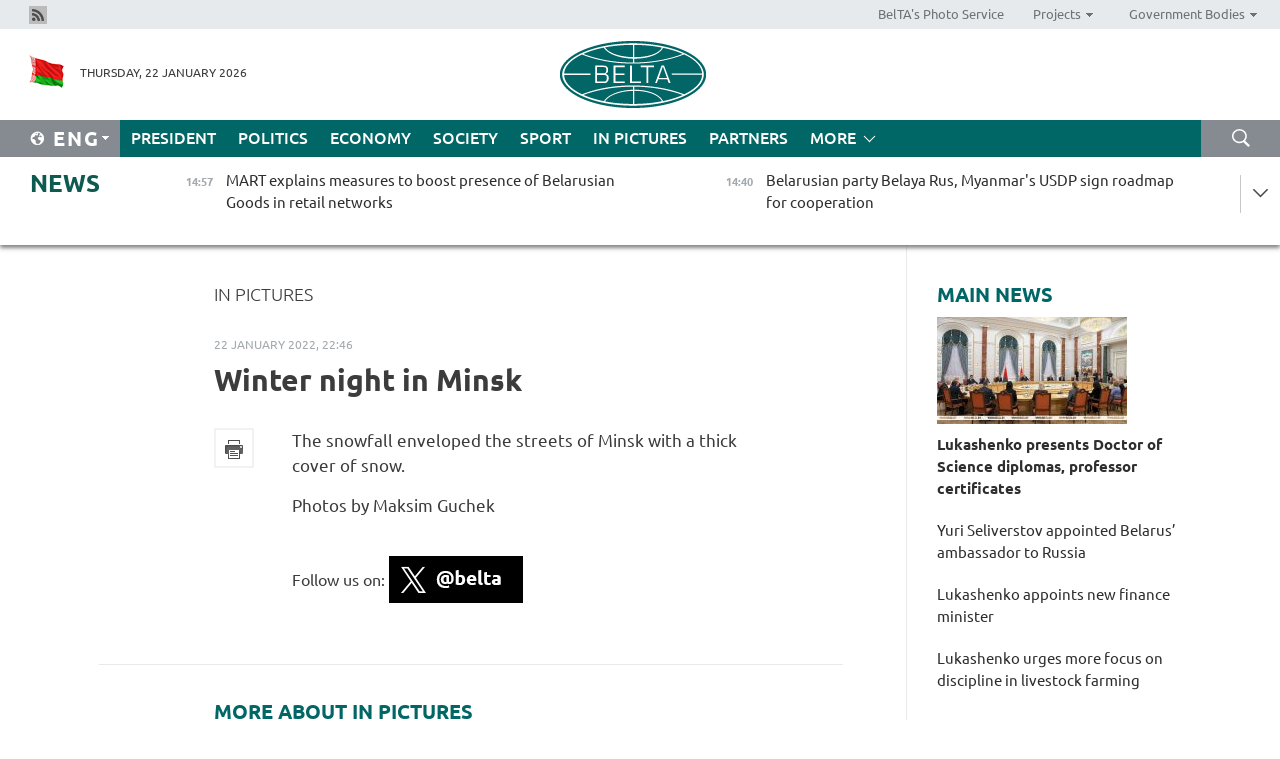

--- FILE ---
content_type: text/html; charset=UTF-8
request_url: https://eng.belta.by/fotoreportage/view/winter-night-in-minsk-147133-2022/
body_size: 11216
content:
    
    	<!DOCTYPE HTML>
	<html lang="en-EN" prefix="og: http://ogp.me/ns#">
	<head  prefix="article: https://ogp.me/ns/article#">
		<title>Winter night in Minsk | In Pictures | Belarus News | Belarusian news | Belarus today | news in Belarus | Minsk news | BELTA</title>
		<meta http-equiv="Content-Type" content="text/html; charset=utf-8">
                <meta name="viewport" content="width=device-width">
		<link rel="stylesheet" href="/styles/general_styles.css" type="text/css">
                                <link rel="stylesheet" href="/styles/styles2.css?1769083754" type="text/css">
                                <link rel="stylesheet" href="/styles/styles.css?1769083754" type="text/css">
                <link rel="stylesheet" href="/styles/tr_styles.css" type="text/css">
                            <link rel="icon" href="/desimages/fav.png" type="image/png">
		<meta name="keywords" content="">
		<meta name="description" content="The snowfall enveloped the streets of Minsk with a thick cover of snow.">
                
                 <link rel = "canonical" href="https://eng.belta.by/fotoreportage/view/winter-night-in-minsk-147133-2022/">
                 
	                    <meta property="og:locale" content="en_EN">
	        	        	<meta property="og:site_name" content="Belarusian Telegraph Agency" />
	        	        	<meta property="og:title" content="Winter night in Minsk" />
	        	        	<meta property="og:type" content="article" />
	        	        	<meta property="og:url" content="https://eng.belta.by/fotoreportage/view/winter-night-in-minsk-147133-2022" />
	        	        	<meta property="og:image" content="https://eng.belta.by/desimages/og_image.png" />
	        	        	<meta property="og:description" content="The snowfall enveloped the streets of Minsk with a thick cover of snow." />
	        	        	<meta property="og:section" content="In Pictures" />
	        	        	<meta property="article:published_time" content="2022-01-22 22:46:00" />
	        	        	<meta property="article:modified_time" content="2022-01-24 10:53:02" />
	        	    		                        <!-- Yandex.Metrika informer -->
<a href="https://metrika.yandex.by/stat/?id=15029098&amp;from=informer"
target="_blank" rel="nofollow"><img src="https://informer.yandex.ru/informer/15029098/1_1_FFFFFFFF_EFEFEFFF_0_pageviews"
style="width:80px; height:15px; border:0; display:none" alt="Яндекс.Метрика" title="Яндекс.Метрика: данные за сегодня (просмотры)" class="ym-advanced-informer" data-cid="15029098" data-lang="ru" /></a>
<!-- /Yandex.Metrika informer -->

<!-- Yandex.Metrika counter -->
<script type="text/javascript" >
   (function(m,e,t,r,i,k,a){m[i]=m[i]||function(){(m[i].a=m[i].a||[]).push(arguments)};
   m[i].l=1*new Date();
   for (var j = 0; j < document.scripts.length; j++) {if (document.scripts[j].src === r) { return; }}
   k=e.createElement(t),a=e.getElementsByTagName(t)[0],k.async=1,k.src=r,a.parentNode.insertBefore(k,a)})
   (window, document, "script", "https://mc.yandex.ru/metrika/tag.js", "ym");

   ym(15029098, "init", {
        clickmap:true,
        trackLinks:true,
        accurateTrackBounce:true,
        webvisor:true
   });
</script>
<noscript><div><img src="https://mc.yandex.ru/watch/15029098" style="position:absolute; left:-9999px;" alt="" /></div></noscript>
<!-- /Yandex.Metrika counter -->

            
                        <meta name="google-site-verification" content="Dd8uWU7VCf77OeeHXR5DHMQmZ-7j6FLk_JRDg71UqnQ" />

            
        

                                                                	</head>
	
	<body>

                
        <a id="top"></a>

    <div class="all   ">
        <div class="ban_main_top">
            
        </div>
        <div class="top_line">
	                <div class="social_icons">
                                          <a href="/rss" title="Rss"  target ="_self" onmouseover="this.children[0].src='https://eng.belta.by/images/storage/banners/000015_e75332d9759a535dbd02582b38240ace_work.jpg'" onmouseout="this.children[0].src='https://eng.belta.by/images/storage/banners/000015_06c67faab12793f011de90a38aef8cf1_work.jpg'">
                    <img src="https://eng.belta.by/images/storage/banners/000015_06c67faab12793f011de90a38aef8cf1_work.jpg" alt="Rss" title="Rss" />
                </a>
                        </div>
    
	        <script>
        var scroll_items = Array();
    </script>
<div class="projects_menu">
	
                    <div class="projects_menu_item " id="pr_el_97"><a target="_blank"  href="https://photobelta.by/"  title="BelTA&#039;s Photo Service" >
            <span>BelTA&#039;s Photo Service</span>    </a>
            </div>
	
                    <div class="projects_menu_item projects_menu_drop" id="pr_el_98"><a   href="https://eng.belta.by/"  title="Projects" >
            <span>Projects</span>    </a>
                    <script>
                var scroll_pr_m = "pr_m_98";
                scroll_items[scroll_items.length] = "pr_m_98";
            </script>
          <div class="projects_menu_s" id="pr_m_98">  
           	
                <div class="pr_menu_s_item">
                                                                                                                        <a target="_blank"   href="https://atom.belta.by/en" title="NUCLEAR POWER IN BELARUS AND WORLDWIDE" >NUCLEAR POWER IN BELARUS AND WORLDWIDE</a>
                        
                                    </div>
                       </div> 
            </div>
	
                    <div class="projects_menu_item projects_menu_drop" id="pr_el_105"><a   href="https://eng.belta.by/"  title="Government Bodies" >
            <span>Government Bodies</span>    </a>
                    <script>
                var scroll_pr_m = "pr_m_105";
                scroll_items[scroll_items.length] = "pr_m_105";
            </script>
          <div class="projects_menu_s" id="pr_m_105">  
           	
                <div class="pr_menu_s_item">
                                                                                                                        <a target="_blank"   href="http://president.gov.by/en/" title="President of the Republic of Belarus" >President of the Republic of Belarus</a>
                        
                                    </div>
            	
                <div class="pr_menu_s_item">
                                                                                                                        <a target="_blank"   href="http://www.government.by/en/" title="The Council of Ministers of the Republic of Belarus" >The Council of Ministers of the Republic of Belarus</a>
                        
                                    </div>
            	
                <div class="pr_menu_s_item">
                                                                                                                        <a target="_blank"   href="http://www.sovrep.gov.by/en/" title="The Council of the Republic of the National Assembly of the Republic of Belarus" >The Council of the Republic of the National Assembly of the Republic of Belarus</a>
                        
                                    </div>
            	
                <div class="pr_menu_s_item">
                                                                                                                        <a target="_blank"   href="http://house.gov.by/index.php/,,,,,1,0,0.html" title="The House of Representatives of the National Assembly of the Republic of Belarus" >The House of Representatives of the National Assembly of the Republic of Belarus</a>
                        
                                    </div>
            	
                <div class="pr_menu_s_item">
                                                                                                                        <a target="_blank"   href="http://www.kc.gov.by/en/main.aspx" title="The Constitutional Court of the Republic of Belarus" >The Constitutional Court of the Republic of Belarus</a>
                        
                                    </div>
            	
                <div class="pr_menu_s_item">
                                                                                                                        <a target="_blank"   href="http://www.supcourt.by/" title="The Supreme Court of the Republic of Belarus" >The Supreme Court of the Republic of Belarus</a>
                        
                                    </div>
            	
                <div class="pr_menu_s_item">
                                                                                                                        <a target="_blank"   href="http://www.kgk.gov.by/en" title="The State Control Committee of the Republic of Belarus" >The State Control Committee of the Republic of Belarus</a>
                        
                                    </div>
            	
                <div class="pr_menu_s_item">
                                                                                                                        <a target="_blank"   href="http://www.prokuratura.gov.by/en/" title="The Prosecutor General’s Office of the Republic of Belarus" >The Prosecutor General’s Office of the Republic of Belarus</a>
                        
                                    </div>
            	
                <div class="pr_menu_s_item">
                                                                                                                        <a target="_blank"   href="http://www.nbrb.by/engl/" title="The National Bank of the Republic of Belarus" >The National Bank of the Republic of Belarus</a>
                        
                                    </div>
            	
                <div class="pr_menu_s_item">
                                                                                                                        <a target="_blank"   href="http://www.mas.by/ru" title="Ministry of Architecture and Construction" >Ministry of Architecture and Construction</a>
                        
                                    </div>
            	
                <div class="pr_menu_s_item">
                                                                                                                        <a target="_blank"   href="http://mvd.gov.by/en/main.aspx" title="Ministry of the Interior" >Ministry of the Interior</a>
                        
                                    </div>
            	
                <div class="pr_menu_s_item">
                                                                                                                        <a target="_blank"   href="http://minzdrav.gov.by/" title="Ministry of Public Health" >Ministry of Public Health</a>
                        
                                    </div>
            	
                <div class="pr_menu_s_item">
                                                                                                                        <a target="_blank"   href="http://www.mjkx.gov.by/" title="Ministry of Housing and Utilities Services" >Ministry of Housing and Utilities Services</a>
                        
                                    </div>
            	
                <div class="pr_menu_s_item">
                                                                                                                        <a target="_blank"   href="http://mfa.gov.by/en/" title="Ministry of Foreign Affairs" >Ministry of Foreign Affairs</a>
                        
                                    </div>
            	
                <div class="pr_menu_s_item">
                                                                                                                        <a target="_blank"   href="http://www.mininform.gov.by/ru/" title="Ministry of Information" >Ministry of Information</a>
                        
                                    </div>
            	
                <div class="pr_menu_s_item">
                                                                                                                        <a target="_blank"   href="http://www.nalog.gov.by/ru/" title="Ministry for Taxes and Levies" >Ministry for Taxes and Levies</a>
                        
                                    </div>
            	
                <div class="pr_menu_s_item">
                                                                                                                        <a target="_blank"   href="http://www.kultura.by/" title="Ministry of Culture" >Ministry of Culture</a>
                        
                                    </div>
            	
                <div class="pr_menu_s_item">
                                                                                                                        <a target="_blank"   href="http://www.mlh.gov.by/en/forestry/resources.html" title="Ministry of Forestry" >Ministry of Forestry</a>
                        
                                    </div>
            	
                <div class="pr_menu_s_item">
                                                                                                                        <a target="_blank"   href="http://www.mil.by/en/" title="Ministry of Defense" >Ministry of Defense</a>
                        
                                    </div>
            	
                <div class="pr_menu_s_item">
                                                                                                                        <a target="_blank"   href="http://edu.gov.by/" title="Ministry of Education" >Ministry of Education</a>
                        
                                    </div>
            	
                <div class="pr_menu_s_item">
                                                                                                                        <a target="_blank"   href="http://minpriroda.gov.by/en/" title="Ministry of Natural Resources and Environmental Protection" >Ministry of Natural Resources and Environmental Protection</a>
                        
                                    </div>
            	
                <div class="pr_menu_s_item">
                                                                                                                        <a target="_blank"   href="http://www.minprom.gov.by/eng/welcome" title="Ministry of Industry" >Ministry of Industry</a>
                        
                                    </div>
            	
                <div class="pr_menu_s_item">
                                                                                                                        <a target="_blank"   href="http://www.mpt.gov.by/en/" title="Ministry of Communications and Informatization" >Ministry of Communications and Informatization</a>
                        
                                    </div>
            	
                <div class="pr_menu_s_item">
                                                                                                                        <a target="_blank"   href="https://www.mshp.gov.by/" title="Ministry of Agriculture and Food" >Ministry of Agriculture and Food</a>
                        
                                    </div>
            	
                <div class="pr_menu_s_item">
                                                                                                                        <a target="_blank"   href="http://mst.gov.by/en" title="Ministry of Sport and Tourism" >Ministry of Sport and Tourism</a>
                        
                                    </div>
            	
                <div class="pr_menu_s_item">
                                                                                                                        <a target="_blank"   href="http://www.mintorg.gov.by/index.php?lang=en" title="Ministry of Trade" >Ministry of Trade</a>
                        
                                    </div>
            	
                <div class="pr_menu_s_item">
                                                                                                                        <a target="_blank"   href="http://www.mintrans.gov.by/eng/index" title="Ministry of Transport and Communications" >Ministry of Transport and Communications</a>
                        
                                    </div>
            	
                <div class="pr_menu_s_item">
                                                                                                                        <a target="_blank"   href="http://www.mintrud.gov.by/en" title="Ministry of Labour and Social Protection" >Ministry of Labour and Social Protection</a>
                        
                                    </div>
            	
                <div class="pr_menu_s_item">
                                                                                                                        <a target="_blank"   href="http://mchs.gov.by/" title="Ministry for Emergency Situations" >Ministry for Emergency Situations</a>
                        
                                    </div>
            	
                <div class="pr_menu_s_item">
                                                                                                                        <a target="_blank"   href="http://www.minfin.gov.by/" title="Ministry of Finance" >Ministry of Finance</a>
                        
                                    </div>
            	
                <div class="pr_menu_s_item">
                                                                                                                        <a target="_blank"   href="http://www.economy.gov.by/en" title="Ministry of Economy" >Ministry of Economy</a>
                        
                                    </div>
            	
                <div class="pr_menu_s_item">
                                                                                                                        <a target="_blank"   href="http://www.minenergo.gov.by/en" title="Ministry of Energy" >Ministry of Energy</a>
                        
                                    </div>
            	
                <div class="pr_menu_s_item">
                                                                                                                        <a target="_blank"   href="http://minjust.gov.by/en/" title="Ministry of Justice" >Ministry of Justice</a>
                        
                                    </div>
            	
                <div class="pr_menu_s_item">
                                                                                                                        <a target="_blank"   href="http://www.gki.gov.by/" title="State Committee for the Management of State Property" >State Committee for the Management of State Property</a>
                        
                                    </div>
            	
                <div class="pr_menu_s_item">
                                                                                                                        <a target="_blank"   href="http://www.gknt.gov.by/opencms/opencms/en/index.html" title="State Committee for Science and Technologies" >State Committee for Science and Technologies</a>
                        
                                    </div>
            	
                <div class="pr_menu_s_item">
                                                                                                                        <a target="_blank"   href="http://gosstandart.gov.by/en-US/" title="State Committee for Standardization" >State Committee for Standardization</a>
                        
                                    </div>
            	
                <div class="pr_menu_s_item">
                                                                                                                        <a target="_blank"   href="http://gpk.gov.by/" title="State Border Committee" >State Border Committee</a>
                        
                                    </div>
            	
                <div class="pr_menu_s_item">
                                                                                                                        <a target="_blank"   href="http://www.gtk.gov.by/en" title="State Customs Committee" >State Customs Committee</a>
                        
                                    </div>
            	
                <div class="pr_menu_s_item">
                                                                                                                        <a target="_blank"   href="http://www.belstat.gov.by/en/" title="National Statistics Committee" >National Statistics Committee</a>
                        
                                    </div>
            	
                <div class="pr_menu_s_item">
                                                                                                                        <a target="_blank"   href="http://sk.gov.by/en/" title="Investigative Committee of the Republic of Belarus" >Investigative Committee of the Republic of Belarus</a>
                        
                                    </div>
            	
                <div class="pr_menu_s_item">
                                                                                                                        <a target="_blank"   href="http://brest-region.gov.by/index.php/en/" title="Brest Oblast Executive Committee" >Brest Oblast Executive Committee</a>
                        
                                    </div>
            	
                <div class="pr_menu_s_item">
                                                                                                                        <a target="_blank"   href="http://www.vitebsk-region.gov.by/en" title="Vitebsk Oblast Executive Committee" >Vitebsk Oblast Executive Committee</a>
                        
                                    </div>
            	
                <div class="pr_menu_s_item">
                                                                                                                        <a target="_blank"   href="http://gomel-region.gov.by/en/" title="Gomel Oblast Executive Committee" >Gomel Oblast Executive Committee</a>
                        
                                    </div>
            	
                <div class="pr_menu_s_item">
                                                                                                                        <a target="_blank"   href="http://www.region.grodno.by/en" title="Grodno Oblast Executive Committee" >Grodno Oblast Executive Committee</a>
                        
                                    </div>
            	
                <div class="pr_menu_s_item">
                                                                                                                        <a target="_blank"   href="http://www.minsk-region.gov.by/en/" title="Minsk Oblast Executive Committee" >Minsk Oblast Executive Committee</a>
                        
                                    </div>
            	
                <div class="pr_menu_s_item">
                                                                                                                        <a target="_blank"   href="http://mogilev-region.gov.by/en" title="Mogilev Oblast Executive Committee" >Mogilev Oblast Executive Committee</a>
                        
                                    </div>
            	
                <div class="pr_menu_s_item">
                                                                                                                        <a target="_blank"   href="http://minsk.gov.by/en/" title="Minsk City Executive Committee" >Minsk City Executive Committee</a>
                        
                                    </div>
                       </div> 
            </div>
</div>

     
        </div>
        <div class="header">
            <div class="header_date">
                                            <a class="header_flag" href="https://eng.belta.by" title="Flag"  target ="_self">
                <img 
                    src="https://eng.belta.by/images/storage/banners/000205_a31067f5f47a6d3dd1198811096c7f92_work.jpg" 
                    alt="Flag" 
                    title="Flag" 
                                    />
            </a>
            
                Thursday, 22 January 2026
            </div>
	            	        <div class="logo">
            
                                                                    <a href="/" title="Belarusian Telegraph Agency"  target ="_self">
                            <span class="logo_img"><img src="https://eng.belta.by/images/storage/banners/000016_c6fefed385e51552b15905774bf48fbf_work.jpg" alt="Belarusian Telegraph Agency" title="Belarusian Telegraph Agency" /></span>
                                                    </a>
                                                        </div>
    
            <div class="weather_currency">
                <div class="weather_currency_inner">
                
	 	
                </div>
	    
            </div>
        </div>
    <div class="menu_line" >

	    <div class="main_langs" id="main_langs">
            <div class="main_langs_inner" id="main_langs_inner">
	
                                                    	
                                    <div class="main_lang_item" ><a target="_blank"   href="https://belta.by" title="Рус" >Рус</a></div>
        	
                                    <div class="main_lang_item" ><a target="_blank"   href="https://blr.belta.by" title="Бел" >Бел</a></div>
        	
                                    <div class="main_lang_item" ><a target="_blank"   href="https://pol.belta.by/" title="Pl" >Pl</a></div>
        	
                                    <div class="main_lang_item" ><a target="_blank"   href="https://deu.belta.by/" title="Deu" >Deu</a></div>
        	
                                    <div class="main_lang_item" ><a target="_blank"   href="https://esp.belta.by/" title="Esp" >Esp</a></div>
        	
                                    <div class="main_lang_item" ><a target="_blank"   href="https://chn.belta.by/" title="中文" >中文</a></div>
        </div>
<div class="main_lang_item main_lang_selected" ><a   href="https://eng.belta.by/" title="Eng">Eng</a></div>
</div>
		

	       <div class="h_menu_fp" id="h_menu_fp" >
    <div class="h_menu_title" id="h_menu_title">
                Menu
    </div>
            <div class="h_menu_s" id="h_menu_s"></div>
        <div class="menu_more">
            <div class="menu_more_title" id="h_menu_more" >More </div>
                    <div id="h_menu" class="h_menu">
                <div class="content_all_margin">
	                        <div class="menu_els" id="h_menu_line_1">
                                                            <div class="menu_item " id="h_menu_item_1_1">
                            <a   href="https://eng.belta.by/president/" title="President">President</a>
                        </div>
                                                                                <div class="menu_item " id="h_menu_item_1_2">
                            <a   href="https://eng.belta.by/politics/" title="Politics">Politics</a>
                        </div>
                                                                                <div class="menu_item " id="h_menu_item_1_3">
                            <a   href="https://eng.belta.by/economics/" title="Economy">Economy</a>
                        </div>
                                                                                <div class="menu_item " id="h_menu_item_1_4">
                            <a   href="https://eng.belta.by/society/" title="Society">Society</a>
                        </div>
                                                                                <div class="menu_item " id="h_menu_item_1_5">
                            <a   href="https://eng.belta.by/sport/" title="Sport">Sport</a>
                        </div>
                                                                                <div class="menu_item menu_item_selected" id="h_menu_item_1_6">
                            <a   href="https://eng.belta.by/fotoreportage/" title="In Pictures">In Pictures</a>
                        </div>
                                                                                <div class="menu_item " id="h_menu_item_1_7">
                            <a   href="https://eng.belta.by/partner_news/" title="Partners">Partners</a>
                        </div>
                                                </div>
                                            <div class="menu_els" id="h_menu_line_2">
                                                            <div class="menu_item " id="h_menu_item_2_1">
                            <a   href="https://eng.belta.by/photonews/" title="Daily Snapshot">Daily Snapshot</a>
                        </div>
                                                                                <div class="menu_item " id="h_menu_item_2_2">
                            <a   href="https://eng.belta.by/video/" title="Video">Video</a>
                        </div>
                                                </div>
                                            <div class="menu_els" id="h_menu_line_3">
                                                            <div class="menu_item " id="h_menu_item_3_1">
                            <a   href="https://eng.belta.by/about_company/" title="About BelTA">About BelTA</a>
                        </div>
                                                                                <div class="menu_item " id="h_menu_item_3_2">
                            <a   href="https://eng.belta.by/products/" title="Products and services">Products and services</a>
                        </div>
                                                                                <div class="menu_item " id="h_menu_item_3_3">
                            <a   href="https://eng.belta.by/subscription/" title="Subscription">Subscription</a>
                        </div>
                                                                                <div class="menu_item " id="h_menu_item_3_4">
                            <a   href="https://eng.belta.by/contacts/" title="Contact us">Contact us</a>
                        </div>
                                                </div>
                                            <div class="menu_els" id="h_menu_line_4">
                                                            <div class="menu_item " id="h_menu_item_4_1">
                            <a   href="https://eng.belta.by/opinions/" title="Experts">Experts</a>
                        </div>
                                                </div>
                            </div>
       
    </div>
                    </div>
           </div>            
	


	
    
    
	    <div class="search_btn" onclick="open_search('search')"></div>
<form action="/search/getResultsForPeriod/" id="search">
    <input type="text" name="query" value="" placeholder="Search website" class="search_edit"/>
    <input type="submit" value="Search" class="search_submit" />
    <div class="clear"></div>
        <div class="fp_search_where">
        <span id="fp_search_where">Search where:</span>
            <input type="radio" name="group" value="0" id="group_0"/><label for="group_0">Search everywhere</label>
                            </div>
       <div class="fp_search_where">
        <span id="fp_search_when">In period</span>
            <input type="radio" name="period" value="0" id="period_0"/><label for="period_0">Entire period</label>
            <input type="radio" name="period" value="1" id="period_1"/><label for="period_1">Entire day</label>
            <input type="radio" name="period" value="2" id="period_2"/><label for="period_2">Entire week</label>
            <input type="radio" name="period" value="3" id="period_3"/><label for="period_3">Entire month</label>
            <input type="radio" name="period" value="4" id="period_4"/><label for="period_4">Entire year</label>
                </div>
    <div class="search_close close_btn" onclick="close_search('search')"></div>
</form>
   

    </div>
    <div class="top_lenta_inner">
  <div class="top_lenta">
    <a href="/" title="Back to main" class="tl_logo"></a>
    <div class="tl_title">
                    <a href="https://eng.belta.by/all_news" title="News">News</a>
            </div>
                            <div class="tl_inner" id="tl_inner">
        
        <div class="tl_item">
	        	            	        	                                                                        	                	                                <a  href="https://eng.belta.by/economics/view/mart-explains-measures-to-boost-presence-of-belarusian-goods-in-retail-networks-176064-2026/"   title="MART explains measures to boost presence of Belarusian Goods in retail networks">
                    <span class="tl_date">
                                                                                                <span>14:57</span>
                    </span>
                    <span class="tl_news">MART explains measures to boost presence of Belarusian Goods in retail networks</span>
                    <span class="tl_node">Economy</span>
                </a>
        </div>
        
        <div class="tl_item">
	        	            	        	                                                                        	                	                                <a  href="https://eng.belta.by/politics/view/belarusian-party-belaya-rus-myanmars-usdp-sign-roadmap-for-cooperation-176062-2026/"   title="Belarusian party Belaya Rus, Myanmar&#039;s USDP sign roadmap for cooperation ">
                    <span class="tl_date">
                                                                                                <span>14:40</span>
                    </span>
                    <span class="tl_news">Belarusian party Belaya Rus, Myanmar's USDP sign roadmap for cooperation </span>
                    <span class="tl_node">Politics</span>
                </a>
        </div>
        
        <div class="tl_item">
	        	            	        	                                                                        	                	                                <a  href="https://eng.belta.by/economics/view/new-ambassador-to-russia-outlines-strategy-to-promote-belarusian-goods-176061-2026/"   title="New ambassador to Russia outlines strategy to promote Belarusian goods">
                    <span class="tl_date">
                                                                                                <span>14:18</span>
                    </span>
                    <span class="tl_news">New ambassador to Russia outlines strategy to promote Belarusian goods</span>
                    <span class="tl_node">Economy</span>
                </a>
        </div>
        
        <div class="tl_item">
	        	            	        	                                                                        	                	                                <a  href="https://eng.belta.by/economics/view/belarus-new-finance-minister-identifies-stability-efficient-spending-as-key-tasks-176060-2026/"   title="Belarus’ new finance minister identifies stability, efficient spending as key tasks">
                    <span class="tl_date">
                                                                                                <span>13:51</span>
                    </span>
                    <span class="tl_news">Belarus’ new finance minister identifies stability, efficient spending as key tasks</span>
                    <span class="tl_node">Economy</span>
                </a>
        </div>
        
        <div class="tl_item">
	        	            	        	                                                                        	                	                                <a  href="https://eng.belta.by/society/view/belarusian-mfa-honors-its-war-veterans-176059-2026/"   title="Belarusian MFA honors its war veterans 
   
 ">
                    <span class="tl_date">
                                                                                                <span>13:33</span>
                    </span>
                    <span class="tl_news">Belarusian MFA honors its war veterans 
   
 </span>
                    <span class="tl_node">Society</span>
                </a>
        </div>
        
        <div class="tl_item">
	        	            	        	                                                                        	                	                                <a  href="https://eng.belta.by/politics/view/lavrov-extends-diplomatic-worker-day-greetings-to-belarusian-diplomats-176058-2026/"   title="Lavrov extends Diplomatic Workers&#039; Day greetings to Belarusian diplomats ">
                    <span class="tl_date">
                                                                                                <span>13:05</span>
                    </span>
                    <span class="tl_news">Lavrov extends Diplomatic Workers' Day greetings to Belarusian diplomats </span>
                    <span class="tl_node">Politics</span>
                </a>
        </div>
        
        <div class="tl_item">
	        	            	        	                                                                        	                	                                <a  href="https://eng.belta.by/partner_news/view/chinese-researchers-develop-eye-surgery-robot-176054-2026/"   title="Chinese researchers develop eye surgery robot ">
                    <span class="tl_date">
                                                                                                <span>12:57</span>
                    </span>
                    <span class="tl_news">Chinese researchers develop eye surgery robot </span>
                    <span class="tl_node">Partners</span>
                </a>
        </div>
        
        <div class="tl_item">
	        	            	        	                                                                        	                	                                <a  href="https://eng.belta.by/president/view/belarusian-military-doctors-commended-for-their-work-176057-2026/"   title="Belarusian military doctors commended for their work">
                    <span class="tl_date">
                                                                                                <span>12:54</span>
                    </span>
                    <span class="tl_news">Belarusian military doctors commended for their work</span>
                    <span class="tl_node">President</span>
                </a>
        </div>
        
        <div class="tl_item">
	        	            	        	                                                                        	                	                                <a  href="https://eng.belta.by/president/view/lukashenko-calls-for-self-sufficiency-in-key-sectors-176056-2026/"   title="Lukashenko calls for self-sufficiency in key sectors">
                    <span class="tl_date">
                                                                                                <span>12:52</span>
                    </span>
                    <span class="tl_news">Lukashenko calls for self-sufficiency in key sectors</span>
                    <span class="tl_node">President</span>
                </a>
        </div>
        
        <div class="tl_item">
	        	            	        	                                                                        	                	                                <a  href="https://eng.belta.by/president/view/lukashenko-appoints-new-finance-minister-176055-2026/"   title="Lukashenko appoints new finance minister">
                    <span class="tl_date">
                                                                                                <span>12:51</span>
                    </span>
                    <span class="tl_news">Lukashenko appoints new finance minister</span>
                    <span class="tl_node">President</span>
                </a>
        </div>
        
        <div class="tl_item">
	        	            	        	                                                                        	                	                                <a  href="https://eng.belta.by/president/view/yuri-seliverstov-appointed-belarus-ambassador-to-russia-176053-2026/"   title="Yuri Seliverstov appointed Belarus’ ambassador to Russia">
                    <span class="tl_date">
                                                                                                <span>12:43</span>
                    </span>
                    <span class="tl_news">Yuri Seliverstov appointed Belarus’ ambassador to Russia</span>
                    <span class="tl_node">President</span>
                </a>
        </div>
        
        <div class="tl_item">
	        	            	        	                                                                        	                	                                <a  href="https://eng.belta.by/sport/view/hc-dinamo-minsk-suffer-dramatic-last-minute-defeat-to-hc-lokomotiv-yaroslavl-176048-2026/"   title="HC Dinamo Minsk suffer dramatic last-minute defeat to HC Lokomotiv Yaroslavl">
                    <span class="tl_date">
                                                                                                <span>12:32</span>
                    </span>
                    <span class="tl_news">HC Dinamo Minsk suffer dramatic last-minute defeat to HC Lokomotiv Yaroslavl</span>
                    <span class="tl_node">Sport</span>
                </a>
        </div>
        
        <div class="tl_item">
	        	            	        	                                                                        	                	                                <a  href="https://eng.belta.by/politics/view/mp-board-of-peace-fits-into-the-multipolar-world-system-176052-2026/"   title="MP: Board of Peace fits into the multipolar world system">
                    <span class="tl_date">
                                                                                                <span>12:26</span>
                    </span>
                    <span class="tl_news">MP: Board of Peace fits into the multipolar world system</span>
                    <span class="tl_node">Politics</span>
                </a>
        </div>
        
        <div class="tl_item">
	        	            	        	                                                                        	                	                                <a  href="https://eng.belta.by/president/view/lukashenko-hails-achievements-of-domestic-medicine-pledges-to-overcome-shortcomings-176051-2026/"   title="Lukashenko hails achievements of domestic medicine, pledges to overcome shortcomings ">
                    <span class="tl_date">
                                                                                                <span>12:03</span>
                    </span>
                    <span class="tl_news">Lukashenko hails achievements of domestic medicine, pledges to overcome shortcomings </span>
                    <span class="tl_node">President</span>
                </a>
        </div>
        
        <div class="tl_item">
	        	            	        	                                                                        	                	                                <a  href="https://eng.belta.by/president/view/lukashenko-sees-applied-research-as-key-to-peoples-prosperity-176049-2026/"   title="Lukashenko sees applied research as key to people&#039;s prosperity">
                    <span class="tl_date">
                                                                                                <span>11:55</span>
                    </span>
                    <span class="tl_news">Lukashenko sees applied research as key to people's prosperity</span>
                    <span class="tl_node">President</span>
                </a>
        </div>
        
        <div class="tl_item">
	        	            	        	                                                                        	                	                                <a  href="https://eng.belta.by/president/view/lukashenko-urges-more-focus-on-discipline-in-livestock-farming-176050-2026/"   title="Lukashenko urges more focus on discipline in livestock farming">
                    <span class="tl_date">
                                                                                                <span>11:53</span>
                    </span>
                    <span class="tl_news">Lukashenko urges more focus on discipline in livestock farming</span>
                    <span class="tl_node">President</span>
                </a>
        </div>
        
        <div class="tl_item">
	        	            	        	                                                                        	                	                                <a  href="https://eng.belta.by/partner_news/view/world-of-coffee-dubai-2026-concludes-its-5th-edition-with-record-20000-visits-176041-2026/"   title="World of Coffee Dubai 2026 concludes its 5th edition with record 20,000 visits ">
                    <span class="tl_date">
                                                                                                <span>11:44</span>
                    </span>
                    <span class="tl_news">World of Coffee Dubai 2026 concludes its 5th edition with record 20,000 visits </span>
                    <span class="tl_node">Partners</span>
                </a>
        </div>
        
        <div class="tl_item">
	        	            	        	                                                                        	                	                                <a  href="https://eng.belta.by/president/view/lukashenko-belarus-will-always-find-money-and-time-for-concrete-scientific-work-176047-2026/"   title="Lukashenko: Belarus will always find money and time for concrete scientific work">
                    <span class="tl_date">
                                                                                                <span>11:35</span>
                    </span>
                    <span class="tl_news">Lukashenko: Belarus will always find money and time for concrete scientific work</span>
                    <span class="tl_node">President</span>
                </a>
        </div>
        
        <div class="tl_item">
	        	            	        	                                                                        	                	                                <a  href="https://eng.belta.by/president/view/lukashenko-presents-doctor-of-science-diplomas-professor-certificates-176046-2026/"   title="Lukashenko presents Doctor of Science diplomas, professor certificates">
                    <span class="tl_date">
                                                                                                <span>11:25</span>
                    </span>
                    <span class="tl_news">Lukashenko presents Doctor of Science diplomas, professor certificates</span>
                    <span class="tl_node">President</span>
                </a>
        </div>
        
        <div class="tl_item">
	        	            	        	                                                                        	                	                                <a  href="https://eng.belta.by/president/view/lukashenko-highlights-scientists-unique-role-in-shaping-future-176045-2026/"   title="Lukashenko highlights scientists’ unique role in shaping future">
                    <span class="tl_date">
                                                                                                <span>11:22</span>
                    </span>
                    <span class="tl_news">Lukashenko highlights scientists’ unique role in shaping future</span>
                    <span class="tl_node">President</span>
                </a>
        </div>
        
        <div class="tl_item">
	        	            	        	                                                                        	                	                                <a  href="https://eng.belta.by/president/view/lukashenko-belarusian-science-shows-resilience-ability-to-constantly-develop-176044-2026/"   title="Lukashenko: Belarusian science shows resilience, ability to constantly develop">
                    <span class="tl_date">
                                                                                                <span>11:20</span>
                    </span>
                    <span class="tl_news">Lukashenko: Belarusian science shows resilience, ability to constantly develop</span>
                    <span class="tl_node">President</span>
                </a>
        </div>
        
        <div class="tl_item">
	        	            	        	                                                                        	                	                                <a  href="https://eng.belta.by/president/view/lukashenko-identifies-unprecedented-change-as-hallmark-of-current-era-176043-2026/"   title="Lukashenko identifies unprecedented change as hallmark of current era">
                    <span class="tl_date">
                                                                                                <span>11:13</span>
                    </span>
                    <span class="tl_news">Lukashenko identifies unprecedented change as hallmark of current era</span>
                    <span class="tl_node">President</span>
                </a>
        </div>
        
        <div class="tl_item">
	        	            	        	                                                                        	                	                                <a  href="https://eng.belta.by/society/view/azarov-fear-is-a-factor-in-global-politics-176042-2026/"   title="Azarov: Fear is a factor in global politics">
                    <span class="tl_date">
                                                                                                <span>10:52</span>
                    </span>
                    <span class="tl_news">Azarov: Fear is a factor in global politics</span>
                    <span class="tl_node">Society</span>
                </a>
        </div>
        
        <div class="tl_item">
	        	            	        	                                                                        	                	                                <a  href="https://eng.belta.by/economics/view/russias-rosspetsmash-association-to-expand-cooperation-with-belarusian-enterprises-176040-2026/"   title="Russia’s Rosspetsmash Association to expand cooperation with Belarusian enterprises">
                    <span class="tl_date">
                                                                                                <span>10:24</span>
                    </span>
                    <span class="tl_news">Russia’s Rosspetsmash Association to expand cooperation with Belarusian enterprises</span>
                    <span class="tl_node">Economy</span>
                </a>
        </div>
        
        <div class="tl_item">
	        	            	        	                                                                        	                	                                <a  href="https://eng.belta.by/partner_news/view/tour-of-turkiye-praised-by-cycling-union-chief-as-globally-watched-race-176039-2026/"   title="Tour of Türkiye praised by cycling union chief as globally watched race ">
                    <span class="tl_date">
                                                                                                <span>10:10</span>
                    </span>
                    <span class="tl_news">Tour of Türkiye praised by cycling union chief as globally watched race </span>
                    <span class="tl_node">Partners</span>
                </a>
        </div>
        
        <div class="tl_item">
	        	            	        	                                                                        	                	                                <a  href="https://eng.belta.by/society/view/expert-draws-historical-parallel-between-policies-of-roosevelt-and-trump-176038-2026/"   title="Expert draws historical parallel between policies of Roosevelt and Trump">
                    <span class="tl_date">
                                                                                                <span>09:55</span>
                    </span>
                    <span class="tl_news">Expert draws historical parallel between policies of Roosevelt and Trump</span>
                    <span class="tl_node">Society</span>
                </a>
        </div>
        
        <div class="tl_item">
	        	            	        	                                                                        	                	                                <a  href="https://eng.belta.by/economics/view/modern-farms-account-for-80-of-milk-production-in-belarus-176036-2026/"   title="Modern farms account for 80% of milk production in Belarus ">
                    <span class="tl_date">
                                                                                                <span>09:28</span>
                    </span>
                    <span class="tl_news">Modern farms account for 80% of milk production in Belarus </span>
                    <span class="tl_node">Economy</span>
                </a>
        </div>
        
        <div class="tl_item">
	        	            	        	                                                                        	                	                                <a  href="https://eng.belta.by/partner_news/view/china-operates-worlds-largest-ev-charging-network-176037-2026/"   title="China operates world&#039;s largest EV charging network  ">
                    <span class="tl_date">
                                                                                                <span>09:08</span>
                    </span>
                    <span class="tl_news">China operates world's largest EV charging network  </span>
                    <span class="tl_node">Partners</span>
                </a>
        </div>
        
        <div class="tl_item">
	        	            	        	                                                                        	                	                                <a  href="https://eng.belta.by/president/view/lukashenko-sends-professional-holiday-greetings-to-belarusian-diplomats-176035-2026/"   title="Lukashenko sends professional holiday greetings to Belarusian diplomats">
                    <span class="tl_date">
                                                                                                <span>09:00</span>
                    </span>
                    <span class="tl_news">Lukashenko sends professional holiday greetings to Belarusian diplomats</span>
                    <span class="tl_node">President</span>
                </a>
        </div>
        
        <div class="tl_item">
	        	            	            	            	        	                            <div class="lenta_date_box">
                    <div class="lenta_date">
                   	               21.01.26
	                              <div class="line"></div>
                    </div>
                    </div>
	                                                                        	                	                                <a  href="https://eng.belta.by/society/view/belarusian-interior-ministry-refutes-fake-news-about-indian-national-in-forced-labor-176034-2026/"   title="Belarusian Interior Ministry refutes fake news about Indian national in forced labor">
                    <span class="tl_date">
                                                                                                    <span class="lenta_date_past">21.01.26</span>
                                                <span>22:39</span>
                    </span>
                    <span class="tl_news">Belarusian Interior Ministry refutes fake news about Indian national in forced labor</span>
                    <span class="tl_node">Society</span>
                </a>
        </div>
        <a class="all_news" href="https://eng.belta.by/all_news" title="All news">All news</a> 
    </div>
    <div class="tl_arrow" title="" id="tl_arrow"></div>
    <a class="all_news main_left_col" href="https://eng.belta.by/all_news" title="All news">All news</a> 
  </div>
    
</div>    <div class="main">
      <div class="content_2_col">  
          <div class="content_2_col_margin">       
        	      
<div class="content_margin">
<a href="https://eng.belta.by/fotoreportage/" title="In Pictures"  class="rubric">In Pictures</a>
<div class="date_full">22 January 2022, 22:46</div>
<h1>Winter night in Minsk</h1>

    <div class="inner_content">
                    <div class="social_icons_c">
                                                                
                                            <a href="/printv/fotoreportage/view/winter-night-in-minsk-147133-2022/" onclick="window.open('/printv/fotoreportage/view/winter-night-in-minsk-147133-2022/');return false" class="print_icon"></a>
                </div>
        
        <div>
            <div class="text">

                
                                
                <meta name="mediator_published_time" content="2022-01-22T22:46:00+00:00" />
    <meta name="mediator_theme" content="In Pictures" />
    <meta name="mediator" content="/fotoreportage/view/winter-night-in-minsk-147133-2022/" />
                                                                      
                                <div class="js-mediator-article">
                    <p>The snowfall enveloped the streets of Minsk with a thick cover of snow.</p><p></p><p>Photos by Maksim Guchek</p><p></p>
                    
                    
                                        
                                    <div class="invite_in_messagers">
    <div>Follow us on:</div>
       <a  class="viber" href="https://twitter.com/Belarus_News" rel="nofollow" target="_blank">
         <img src="https://eng.belta.by/images/design/1.png" style="margin:3px 0 -17px 0;display: inline;display: inline;" alt="X" title="X"
    </a>  
</div>                                                        </div>


                
                
            </div>
            <div class="clear"></div>
        </div>
    </div>
</div>
    

            <div class="rubricNews">
    <div class="content_margin">
<a class="block_title" href="https://eng.belta.by/fotoreportage">More about In Pictures</a>
    <div class="rubricNews_item">
                          	                	                                                    <a class="rubricNews_item_img news_with_rubric_img" href="/fotoreportage/view/turkiyes-cappadocia-176022-2026/"  title="Türkiye&#039;s Cappadocia">
                        <img src="https://eng.belta.by/images/storage/news/with_archive/2026/000163_1769000611_176022_medium.jpg" alt="" title=""/>
                    </a>
                                <a href="/fotoreportage/view/turkiyes-cappadocia-176022-2026/"  title="Türkiye&#039;s Cappadocia">
                    Türkiye's Cappadocia
                </a>
    </div>
    <div class="rubricNews_item">
                          	                	                                                    <a class="rubricNews_item_img news_with_rubric_img" href="/fotoreportage/view/snow-covered-forest-in-minsk-oblast-175887-2026/"  title="Snow-covered forest in Minsk Oblast">
                        <img src="https://eng.belta.by/images/storage/news/with_archive/2026/000163_1768665678_175887_medium.jpg" alt="" title=""/>
                    </a>
                                <a href="/fotoreportage/view/snow-covered-forest-in-minsk-oblast-175887-2026/"  title="Snow-covered forest in Minsk Oblast">
                    Snow-covered forest in Minsk Oblast
                </a>
    </div>
    <div class="rubricNews_item">
                          	                	                                                    <a class="rubricNews_item_img news_with_rubric_img" href="/fotoreportage/view/enchanting-snowy-scenery-in-vitebsk-oblast-175876-2026/"  title="Enchanting snowy scenery in Vitebsk Oblast">
                        <img src="https://eng.belta.by/images/storage/news/with_archive/2026/000163_1768631790_175876_medium.jpg" alt="" title=""/>
                    </a>
                                <a href="/fotoreportage/view/enchanting-snowy-scenery-in-vitebsk-oblast-175876-2026/"  title="Enchanting snowy scenery in Vitebsk Oblast">
                    Enchanting snowy scenery in Vitebsk Oblast
                </a>
    </div>
    <div class="rubricNews_item">
                          	                	                                                    <a class="rubricNews_item_img news_with_rubric_img" href="/fotoreportage/view/winter-forest-in-bykhov-district-175843-2026/"  title="Winter forest in Bykhov District">
                        <img src="https://eng.belta.by/images/storage/news/with_archive/2026/000163_1768545566_175843_medium.jpg" alt="" title=""/>
                    </a>
                                <a href="/fotoreportage/view/winter-forest-in-bykhov-district-175843-2026/"  title="Winter forest in Bykhov District">
                    Winter forest in Bykhov District
                </a>
    </div>
    <div class="rubricNews_item">
                          	                	                                                    <a class="rubricNews_item_img news_with_rubric_img" href="/fotoreportage/view/loshitsa-park-in-winter-175828-2026/"  title="Loshitsa Park in winter">
                        <img src="https://eng.belta.by/images/storage/news/with_archive/2026/000163_1768480955_175828_medium.jpg" alt="" title=""/>
                    </a>
                                <a href="/fotoreportage/view/loshitsa-park-in-winter-175828-2026/"  title="Loshitsa Park in winter">
                    Loshitsa Park in winter
                </a>
    </div>
    <div class="rubricNews_item">
                          	                	                                                    <a class="rubricNews_item_img news_with_rubric_img" href="/fotoreportage/view/sunny-winter-day-in-minsk-175796-2026/"  title="Sunny winter day in Minsk">
                        <img src="https://eng.belta.by/images/storage/news/with_archive/2026/000163_1768462838_175796_medium.jpg" alt="" title=""/>
                    </a>
                                <a href="/fotoreportage/view/sunny-winter-day-in-minsk-175796-2026/"  title="Sunny winter day in Minsk">
                    Sunny winter day in Minsk
                </a>
    </div>
    </div>
</div>
          </div>
      </div>
      		      		              <!--noindex-->
  <div class="main_news_inner_2_col">
	<div class="block_title">Main news</div>
    <div class="mni_col">    
            <div class="rc_item rc_item_main">                                                                	                	                                                    <a href="https://eng.belta.by/president/view/lukashenko-presents-doctor-of-science-diplomas-professor-certificates-176046-2026/" title="Lukashenko presents Doctor of Science diplomas, professor certificates" >
                        <img src="https://eng.belta.by/images/storage/news/with_archive/2026/000019_1769070396_176046_small.jpg" alt="" title=""/>
                    </a>
                               
                <a href="https://eng.belta.by/president/view/lukashenko-presents-doctor-of-science-diplomas-professor-certificates-176046-2026/" title="Lukashenko presents Doctor of Science diplomas, professor certificates" class="last_news_title_main" >Lukashenko presents Doctor of Science diplomas, professor certificates
                     
                                    </a>
              </div>
        </div>
    
    


	    <div class="mni_col">
             <div class="rc_item">                                                                	                	                                               
                <a href="https://eng.belta.by/president/view/yuri-seliverstov-appointed-belarus-ambassador-to-russia-176053-2026/" title="Yuri Seliverstov appointed Belarus’ ambassador to Russia"  >Yuri Seliverstov appointed Belarus’ ambassador to Russia
                     
                                    </a>
              </div>
             <div class="rc_item">                                                                	                	                                               
                <a href="https://eng.belta.by/president/view/lukashenko-appoints-new-finance-minister-176055-2026/" title="Lukashenko appoints new finance minister"  >Lukashenko appoints new finance minister
                     
                                    </a>
              </div>
             <div class="rc_item">                                                                	                	                                               
                <a href="https://eng.belta.by/president/view/lukashenko-urges-more-focus-on-discipline-in-livestock-farming-176050-2026/" title="Lukashenko urges more focus on discipline in livestock farming"  >Lukashenko urges more focus on discipline in livestock farming
                     
                                    </a>
              </div>
        </div>

  </div>
  <div class="one_right_col">
      	<!--noindex-->
        <div class="top_news">
                
    <div class="block_title">
        Top news        <div class="topNewsSlider_dots" id="topNewsSlider_dots"></div>
    </div>
    	    <div class="topNewsSlider">
		                            <div class="tn_item">
		                		                		                		                			                			                			                <a href="https://eng.belta.by/politics/view/mp-board-of-peace-fits-into-the-multipolar-world-system-176052-2026/"    title="MP: Board of Peace fits into the multipolar world system">
		                            MP: Board of Peace fits into the multipolar world system
		                             
		                            		                        </a>
                        </div>
		                            <div class="tn_item">
		                		                		                		                			                			                			                <a href="https://eng.belta.by/president/view/lukashenko-belarus-will-always-find-money-and-time-for-concrete-scientific-work-176047-2026/"    title="Lukashenko: Belarus will always find money and time for concrete scientific work">
		                            Lukashenko: Belarus will always find money and time for concrete scientific work
		                             
		                            		                        </a>
                        </div>
		                            <div class="tn_item">
		                		                		                		                			                			                			                <a href="https://eng.belta.by/president/view/lukashenko-highlights-scientists-unique-role-in-shaping-future-176045-2026/"    title="Lukashenko highlights scientists’ unique role in shaping future">
		                            Lukashenko highlights scientists’ unique role in shaping future
		                             
		                            		                        </a>
                        </div>
		                            <div class="tn_item">
		                		                		                		                			                			                			                <a href="https://eng.belta.by/president/view/lukashenko-identifies-unprecedented-change-as-hallmark-of-current-era-176043-2026/"    title="Lukashenko identifies unprecedented change as hallmark of current era">
		                            Lukashenko identifies unprecedented change as hallmark of current era
		                             
		                            		                        </a>
                        </div>
		                            <div class="tn_item">
		                		                		                		                			                			                			                <a href="https://eng.belta.by/society/view/belarusian-mfa-honors-its-war-veterans-176059-2026/"    title="Belarusian MFA honors its war veterans 
   
 ">
		                            Belarusian MFA honors its war veterans 
   
 
		                             
		                            		                        </a>
                        </div>
		                            <div class="tn_item">
		                		                		                		                			                			                			                <a href="https://eng.belta.by/economics/view/new-ambassador-to-russia-outlines-strategy-to-promote-belarusian-goods-176061-2026/"    title="New ambassador to Russia outlines strategy to promote Belarusian goods">
		                            New ambassador to Russia outlines strategy to promote Belarusian goods
		                             
		                            		                        </a>
                        </div>
		                            <div class="tn_item">
		                		                		                		                			                			                			                <a href="https://eng.belta.by/society/view/belarusian-government-seeks-to-modernize-child-care-allowance-system-176012-2026/"    title="Belarusian government seeks to modernize child care benefit system">
		                            Belarusian government seeks to modernize child care benefit system
		                             
		                            		                        </a>
                        </div>
		                            <div class="tn_item">
		                		                		                		                			                			                			                <a href="https://eng.belta.by/society/view/belarusian-upper-house-of-parliament-ratifies-visa-waiver-agreement-with-oman-176021-2026/"    title="Belarusian upper house of parliament ratifies visa waiver agreement with Oman">
		                            Belarusian upper house of parliament ratifies visa waiver agreement with Oman
		                             
		                            		                        </a>
                        </div>
		                            <div class="tn_item">
		                		                		                		                			                			                			                <a href="https://eng.belta.by/economics/view/mart-explains-measures-to-boost-presence-of-belarusian-goods-in-retail-networks-176064-2026/"    title="MART explains measures to boost presence of Belarusian Goods in retail networks">
		                            MART explains measures to boost presence of Belarusian Goods in retail networks
		                             
		                            		                        </a>
                        </div>
		                            <div class="tn_item">
		                		                		                		                			                			                			                <a href="https://eng.belta.by/society/view/belarusian-interior-ministry-refutes-fake-news-about-indian-national-in-forced-labor-176034-2026/"    title="Belarusian Interior Ministry refutes fake news about Indian national in forced labor">
		                            Belarusian Interior Ministry refutes fake news about Indian national in forced labor
		                             
		                            		                        </a>
                        </div>
		                            <div class="tn_item">
		                		                		                		                			                			                			                <a href="https://eng.belta.by/politics/view/ryzhenkov-sees-potential-for-improving-ties-with-european-countries-176023-2026/"    title="Ryzhenkov sees potential for improving ties with European countries">
		                            Ryzhenkov sees potential for improving ties with European countries
		                             
		                            		                        </a>
                        </div>
		                            <div class="tn_item">
		                		                		                		                			                			                			                <a href="https://eng.belta.by/society/view/belarus-chad-sign-roadmap-to-advance-military-technical-cooperation-176029-2026/"    title="Belarus, Chad sign roadmap to advance military-technical cooperation">
		                            Belarus, Chad sign roadmap to advance military-technical cooperation
		                             
		                            		                        </a>
                        </div>
		                            <div class="tn_item">
		                		                		                		                			                			                			                <a href="https://eng.belta.by/society/view/expert-draws-historical-parallel-between-policies-of-roosevelt-and-trump-176038-2026/"    title="Expert draws historical parallel between policies of Roosevelt and Trump">
		                            Expert draws historical parallel between policies of Roosevelt and Trump
		                             
		                            		                        </a>
                        </div>
		                            <div class="tn_item">
		                		                		                		                			                			                			                <a href="https://eng.belta.by/society/view/azarov-fear-is-a-factor-in-global-politics-176042-2026/"    title="Azarov: Fear is a factor in global politics">
		                            Azarov: Fear is a factor in global politics
		                             
		                            		                        </a>
                        </div>
		                            <div class="tn_item">
		                		                		                		                			                			                			                <a href="https://eng.belta.by/society/view/belarus-palace-of-independence-opens-new-season-with-tour-for-120-guests-176033-2026/"    title="Belarus’ Palace of Independence opens new season with tour for 120 guests">
		                            Belarus’ Palace of Independence opens new season with tour for 120 guests
		                             
		                            		                        </a>
                        </div>
		                </div>
    </div>

    <!--/noindex-->
    <!--/noindex-->
            
    
      	
  	
    

    
</div>
	

	
	        <div class="clear"></div>
    </div>
    				        	        <div class="logo_f">
            
                    <div class="logo_line"></div>
            <div class="logo_f_item">
                                        <a href="/" title="Belarusian Telegraph Agency"  target ="_self">
                            <img src="https://eng.belta.by/images/storage/banners/000199_63c3cf8612770c9b5bda0dd9666c739b_work.jpg" alt="Belarusian Telegraph Agency" title="Belarusian Telegraph Agency" />
                        </a>
                            </div>
            <div class="logo_line"></div>
            </div>
    
		    <div class="menu_f">
        <div class="menu_f_item">
                                                                                                    <a   href="http://www.belarus.by/en/" title="All about Belarus" >All about Belarus</a>
                                
                        	                    <div class="menu_f_second">
    	
                                                                                <a   href="http://www.belarus.by/en/government" title="State administration" >State administration</a>
                
                	
                                                                                <a   href="http://www.belarus.by/en/about-belarus/history" title="History" >History</a>
                
                	
                                                                                <a   href="http://www.belarus.by/en/travel/belarus-life" title="Tourism" >Tourism</a>
                
                	
                                                                                <a   href="http://www.belarus.by/en/about-belarus/culture" title="Culture" >Culture</a>
                
                	
                                                                                <a   href="http://www.belarus.by/en/about-belarus/sport" title="Sport" >Sport</a>
                
                </div>                    </div>
        <div class="menu_f_item">
                                                                                                    <a   href="https://eng.belta.by/" title="For clients">For clients</a>
                                
                        	                    <div class="menu_f_second">
    	
                                                                                <a   href="https://subs.belta.by/" title="Subscribers login" >Subscribers login</a>
                
                </div>                    </div>
        <div class="menu_f_item">
                                                                                                    <a   href="https://eng.belta.by/" title="Our company">Our company</a>
                                
                        	                    <div class="menu_f_second">
    	
                                                                                <a   href="https://eng.belta.by/about_company/" title="About BelTA">About BelTA</a>
                
                	
                                                                                <a   href="https://eng.belta.by/contacts/" title="Contact us">Contact us</a>
                
                	
                                                                                <a   href="https://eng.belta.by/partners/" title="Partners">Partners</a>
                
                	
                                                                                <a   href="https://eng.belta.by/products/" title="Products and services">Products and services</a>
                
                	
                                                                                <a   href="https://eng.belta.by/subscription/" title="Subscription">Subscription</a>
                
                </div>                    </div>
    
    </div>

		 
		    <div class="social_footer">
	                              <a href="/rss" title="RSS"  target ="_self" onmouseover="this.children[0].src='https://eng.belta.by/images/storage/banners/000196_44263b6a5908c7d0a46fa916e67103ff_work.jpg'" onmouseout="this.children[0].src='https://eng.belta.by/images/storage/banners/000196_f10094af44fc0f681fadc3125b9f1cdc_work.jpg'">
                    <img src="https://eng.belta.by/images/storage/banners/000196_f10094af44fc0f681fadc3125b9f1cdc_work.jpg" alt="RSS" title="RSS" />
                </a>
                    </div>

                <img class="img_alt" src="/desimages/alt.png" title="Recent news from Belarus" alt="Recent news from Belarus">
    	<div class="copyright">BelTA – News from Belarus, © Belarusian Telegraph Agency, 2010-2026. All rights reserved. 
<div>If you use BelTA’s materials, you must credit us with a hyperlink. <a href="/copyright-en">Terms of Use</a> <br />Technical support by BelTA 
</div></div>
        <div class="footer_counters">
                        
                
        

        </div>
    </div>
    
    <script src="/jscript/jquery/jquery-2.0.2.min.js"></script>

    <script src="/jscript/scripts.js"></script>

    <script src="/jscript/jquery/jquery.mCustomScrollbar.concat.min.js"></script>
    
        <script src="/jscript/scripts2.js"></script>
     
    
        
    
            <script src="/jscript/jquery/slick.min.js"></script>
    
    
        
        
        
        
        
    
        
    
    
    
        
    <script>
    $(document).ready(function() {
      
    var player_contaner = document.getElementById('videoplayer');
    if(player_contaner){
        
        
     
            
               function startVideo(){
                    
                }
                
var count_error = 0;
                function onError(){
                   console.log("video error");
                    count_error +=1;
                    if (count_error<=10){
                        setTimeout(startVideo, 10000);
                                        }
                } 
                document.getElementById("videoplayer").addEventListener("player_error",onError,false);
        
    }
     
    }); 
    </script> 
    
    <script>
    $(document).ready(function() {
     
     

    
        $('#city_hidden').mCustomScrollbar({
            theme:"minimal-dark"
        });
        $('#city_hiddenIn').mCustomScrollbar({
            theme:"minimal-dark"
        });
    

    
            $(".topNewsSlider").slick({
            rows: 5,
            slidesToShow: 1,
            slidesToScroll: 1,
            arrows: false,
            appendDots: "#topNewsSlider_dots",
            dots: true,
            autoplay:true,
            autoplaySpeed: 10000,
            pauseOnFocus:true,
            pauseOnDotsHover:true,
                    });
         

            $("#tl_arrow").click(function() {
            if ($("#tl_inner").hasClass("tl_inner")){
                $("#tl_inner").removeClass("tl_inner").addClass("tl_inner_all");
                $("#tl_arrow").addClass("tl_arrow_close");
                $(".lenta_date_past").addClass("date_past_hide");
            }
            else if($("#tl_inner").hasClass("tl_inner_all")){
                $("#tl_inner").removeClass("tl_inner_all").addClass("tl_inner");
                $("#tl_arrow").removeClass("tl_arrow_close");
                $(".lenta_date_past").removeClass("date_past_hide");
            }
        });
                      
    
          

                  
    
         
    
                        
                        
       
          
    if (typeof scroll_pr_m !== "undefined") {
        $("#"+scroll_pr_m).mCustomScrollbar({
            theme:"minimal-dark"
        });
    }
                    
    if (typeof scroll_items !== "undefined") {
        if (scroll_items.length) {
            for (var i=0; i<scroll_items.length;i++) {
                $("#"+scroll_items[i]).mCustomScrollbar({
                    theme:"minimal-dark"
                });
            }
        }
    }            

            create_menu("h_menu");
        

    prepare_fix();    
         
    
    
    function get_items_hover() {
        var res_hover = [];
        var items_div = document.querySelectorAll("div");
        for (var i=0; i<items_div.length-1; i++) {
            var item_pseudo_1 = window.getComputedStyle(items_div[i], ":hover");
            var item_pseudo_2 = window.getComputedStyle(items_div[i+1]);
            if (item_pseudo_1.display == "block" && item_pseudo_2.display == "none"){ 
                res_hover[res_hover.length] = {el:$(items_div[i]), drop_el:$(items_div[i+1])};
            }
        }
        //console.log("res_hover "+res_hover);       
        return res_hover;
    }

    window.onload = function() {
        var items_hover = get_items_hover();
        //prepare_js_hover(items_hover);
    }
    

            
    
    });      
    </script>
    
    <script>
    $(window).load(function() {
                    lenta_height();
            $("#tl_inner").mCustomScrollbar({
                theme:"minimal-dark",
                setHeight: '100%'
            });
            });
    </script>

    <script>
                    lenta_height();
            </script>
    
    <script src="/jscript/jquery/jquery.scrollUp.min.js"></script>
    

    
</body>
</html>